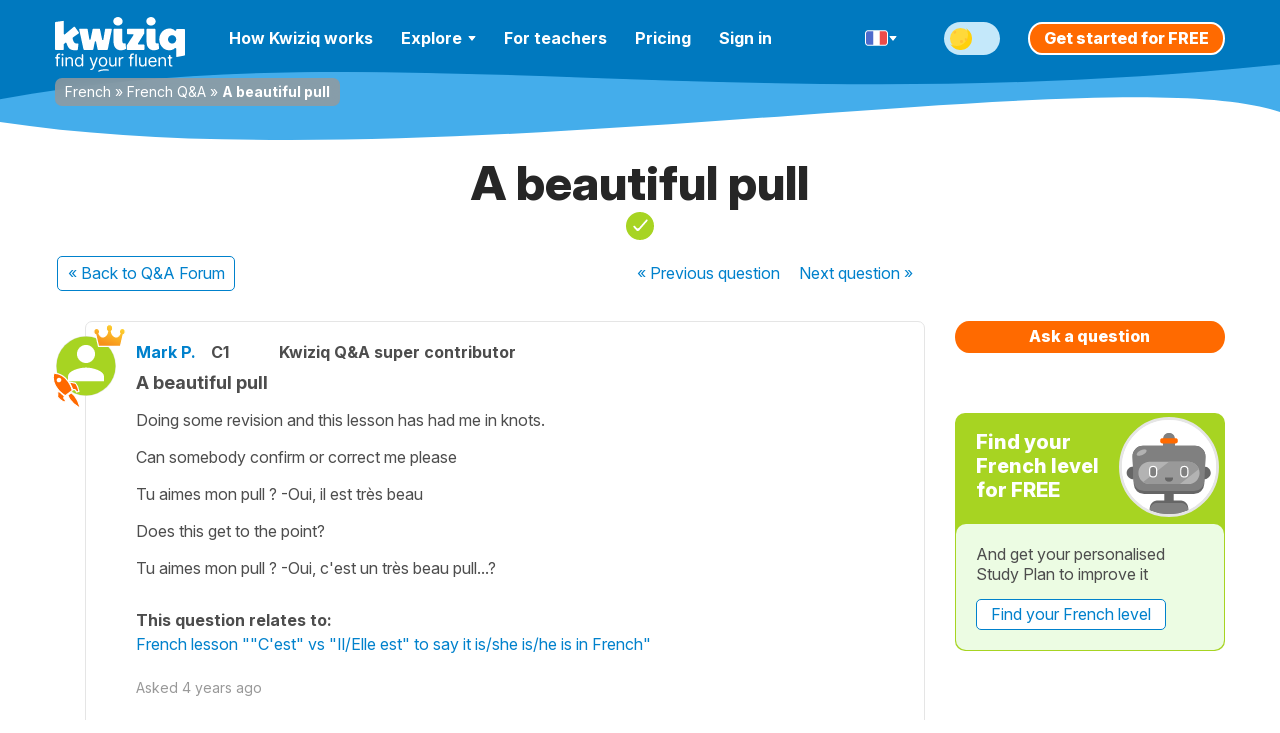

--- FILE ---
content_type: image/svg+xml
request_url: https://cdnfr.kwiziq.com/img/flags/flag-es--border.svg
body_size: 150
content:
<svg width="66" height="45" viewBox="0 0 66 45" fill="none" xmlns="http://www.w3.org/2000/svg">
<path fill-rule="evenodd" clip-rule="evenodd" d="M0 9C0 4.02944 4.02944 0 9 0H57C61.9706 0 66 4.02944 66 9V36C66 40.9706 61.9706 45 57 45H9C4.02944 45 0 40.9706 0 36V9Z" fill="white"/>
<path fill-rule="evenodd" clip-rule="evenodd" d="M3 30V36C3 39.3137 5.68629 42 9 42H57C60.3137 42 63 39.3137 63 36V30H3Z" fill="#B62928"/>
<path fill-rule="evenodd" clip-rule="evenodd" d="M3 15V30H63V15H3Z" fill="#F6C644"/>
<path fill-rule="evenodd" clip-rule="evenodd" d="M9 3C5.68629 3 3 5.68629 3 9V15H63V9C63 5.68629 60.3137 3 57 3H9Z" fill="#B62928"/>
<path fill-rule="evenodd" clip-rule="evenodd" d="M15 18C13.3431 18 12 19.3431 12 21V24C12 25.6569 13.3431 27 15 27H24C25.6569 27 27 25.6569 27 24V21C27 19.3431 25.6569 18 24 18H15ZM15 21V24H18V21H15ZM21 21V24H24V21H21Z" fill="#B62928"/>
<path fill-rule="evenodd" clip-rule="evenodd" d="M15 21V24H18V21H15Z" fill="#DC6943"/>
<path fill-rule="evenodd" clip-rule="evenodd" d="M21 21V24H24V21H21Z" fill="#999999"/>
</svg>
